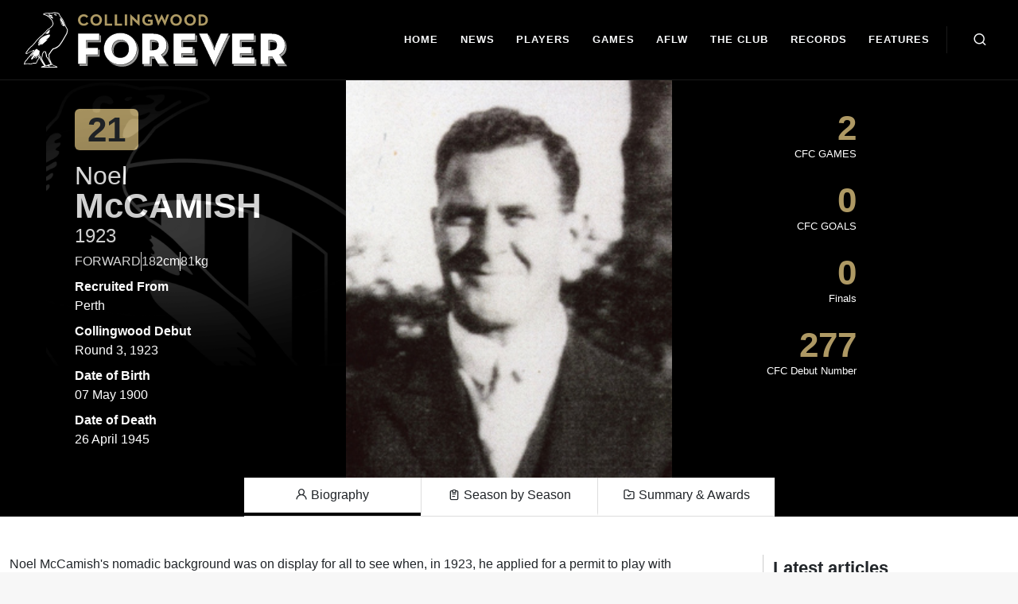

--- FILE ---
content_type: text/html; charset=utf-8
request_url: https://forever.collingwoodfc.com.au/players/noel-mccamish/
body_size: 12833
content:
<!DOCTYPE html>
<html dir="ltr" lang="en-US">

<head>

    <meta http-equiv="content-type" content="text/html; charset=utf-8">
    <meta http-equiv="x-ua-compatible" content="IE=edge">
    <meta name="viewport" content="width=device-width, initial-scale=1.0">

    <link rel="shortcut icon" href="/assets/images/logo/Collingwood_2025.svg" type="image/png" />
    <link rel="icon" href="/assets/images/logo/Collingwood_2025.svg" type="image/png" />

    <meta name="author" content="Collingwood FC">
    <meta name="description"
          content="Visit Collingwood Forever to research, discover and learn about the famous characters and iconic moments that make up the tapestry of the Collingwood Football Club.">

    <!-- +++++++++++++++++++++ BEGIN OpenGraph Meta +++++++++++++++++++++ -->
    

    <meta property="og:image" content="https://forever-cdn.collingwoodfc.com.au/cfc-forever/wp-content/uploads/2018/12/181207_McCamish.jpg" />
    <meta property="og:title" content="Noel McCAMISH" />
    <meta property="og:description" content="Noel McCamish&#x27;s nomadic background was on display for all to see when, in 1923, he applied for a permit to play with Collingwood.The Pies were optimistic about his prospects, telling one reporter before the hearing that they expected him to turn into a &quot;top-notcher&quot;. When his time came to appear before the VFL&#x27;s Permit Committee, McCamish explained his footballing pathway as &quot;born in Victoria, began to play the game in South Australia and developed as a player in Western Australia.&quot;And that sums up Noel McCamish&#x27;s slightly unusual journey to the top.">
    <meta property="og:site_name" content="Collingwood Forever" />


    <meta property="og:url" content="https://forever.collingwoodfc.com.au/" />

    <!-- +++++++++++++++++++++ END OpenGraph Meta +++++++++++++++++++++ -->
    <!-- Font Imports -->
    <link rel="preconnect" href="https://fonts.googleapis.com">
    <link rel="preconnect" href="https://fonts.gstatic.com" crossorigin>
    <link href="https://fonts.googleapis.com/css2?family=Inter:wght@300;400;500;600;700&family=Playfair+Display:ital@0;1&display=swap"
          rel="stylesheet"/>

    <!-- Core Style -->
    <link rel="stylesheet" async href="/bundle/site.css?v=9d10f752-1309-4184-b8ce-dd0e94e7a706" />

    <!-- Google Tag Manager -->
      <script>(function(w,d,s,l,i){w[l]=w[l]||[];w[l].push({'gtm.start':
            new Date().getTime(),event:'gtm.js'});var f=d.getElementsByTagName(s)[0],
            j=d.createElement(s),dl=l!='dataLayer'?'&l='+l:'';j.async=true;j.src=
            'https://www.googletagmanager.com/gtm.js?id='+i+dl;f.parentNode.insertBefore(j,f);
            })(window,document,'script','dataLayer','GTM-ML89GGN4');</script>
            <!-- End Google Tag Manager -->

    <!-- Google tag (gtag.js) -->
    <script async src="https://www.googletagmanager.com/gtag/js?id=G-QGWSMWVMFB"></script>
    <script>
        window.dataLayer = window.dataLayer || [];
        function gtag(){dataLayer.push(arguments);}
        gtag('js', new Date());
        gtag('config', 'G-QGWSMWVMFB');
    </script>

    <!-- Custom CSS -->
    
    <link rel="stylesheet" href="/bundle/players.css?v=9d10f752-1309-4184-b8ce-dd0e94e7a706">



    <!-- SLIDER REVOLUTION 5.x CSS SETTINGS -->
    <script src="https://cdnjs.cloudflare.com/ajax/libs/jquery/3.7.1/jquery.min.js"
            integrity="sha512-v2CJ7UaYy4JwqLDIrZUI/4hqeoQieOmAZNXBeQyjo21dadnwR+8ZaIJVT8EE2iyI61OV8e6M8PP2/4hpQINQ/g=="
            crossorigin="anonymous" referrerpolicy="no-referrer"></script>

    <!-- Document Title
    ============================================= -->
    <title>Noel McCAMISH | Collingwood Forever</title>

</head>

<body class="stretched">
    <!-- Google Tag Manager (noscript) -->
        <noscript b-7d42ekimnr><iframe b-7d42ekimnr src="https://www.googletagmanager.com/ns.html?id=GTM-ML89GGN4"
        height="0" width="0" style="display:none;visibility:hidden"></iframe></noscript>
        <!-- End Google Tag Manager (noscript) -->
    <!-- Document Wrapper
    ============================================= -->
    <div b-7d42ekimnr id="wrapper">

        <!-- Header
        ============================================= -->

        

<header id="header" class="full-header dark" data-bs-theme="dark">
    <div id="header-wrap" class="">
        <div class="container">
            <div class="header-row top-search-parent">

                <!-- Logo
                        ============================================= -->
                <div id="logo">
                    <a href="/">
                        <img class="logo-default" srcset="object-position: 55%;" src="/main/images/logo@2x.png" alt="CFC Forever Logo" width="331" height="100">
                        <img class="logo-dark"
                             src="https://forever-cdn.collingwoodfc.com.au/cfc-forever/img/collingwood-logo.svg"
                            alt="CFC Forever Logo" width="331" height="100">
                    </a>
                </div><!-- #logo end -->

                <div class="header-misc">

                    <!-- Top Search
                            ============================================= -->
                    <div id="top-search" class="header-misc-icon">
                        <a href="#" id="top-search-trigger" aria-label="Open search bar">
                            <i class="uil uil-search"></i><i class="bi-x-lg"></i>
                        </a>
                    </div><!-- #top-search end -->
                    <!-- Top Cart
                            ============================================= -->
                    <!-- #top-cart end -->

                </div>

                <div class="primary-menu-trigger">
                    <button class="cnvs-hamburger" type="button" title="Open Mobile Menu">
                        <span class="cnvs-hamburger-box"><span class="cnvs-hamburger-inner"></span></span>
                    </button>
                </div>

                <!-- Primary Navigation
                        ============================================= -->
                <nav class="primary-menu">

                    <ul class="menu-container">
                        <li class="menu-item">
                            <a class="menu-link" aria-label="Home" href="/">
                                <div>Home</div>
                            </a>
                        </li>
                        <li class="menu-item">
                            <a class="menu-link" aria-label="news" href="/news/">
                                <div>News</div>
                            </a>
                        </li>
                        <li class="menu-item">
                            <a class="menu-link" aria-label="Players" href="/players/">
                                <div>Players</div>
                            </a>
                        </li>
                        <li class="menu-item">
                            <a class="menu-link" aria-label="Matches" href="/matches/">
                                <div>Games</div>
                            </a>
                        </li>
                        <li class="menu-item">
                            <a class="menu-link" href="#">
                                <div>AFLW</div>
                            </a>
                            <ul class="sub-menu-container">
                                <li class="menu-item">
                                    <a class="menu-link" aria-label="Players" href="/aflw-players/">
                                        <div>Players</div>
                                    </a>
                                </li>
                                <li class="menu-item">
                                    <a class="menu-link" aria-label="Games" href="/aflw-games/">
                                        <div>Games</div>
                                    </a>
                                </li>
                                <li class="menu-item">
                                    <a class="menu-link" aria-label="Honour Roll" href="/aflw-honour-roll">
                                        <div>Honour Roll</div>
                                    </a>
                                </li>
                            </ul>
                        </li>
                        <li class="menu-item">
                            <a class="menu-link" href="#">
                                <div>The Club</div>
                            </a>
                            <ul class="sub-menu-container">
                                <li class="menu-item">
                                    <a class="menu-link" aria-label="The Captains" href="/the-captains/">
                                        <div>Captains</div>
                                    </a>
                                </li>
                                <li class="menu-item">
                                    <a class="menu-link" aria-label="The Coaches" href="/the-coaches/">
                                        <div>Coaches</div>
                                    </a>
                                </li>
                                <li class="menu-item">
                                    <a class="menu-link" aria-label="The Presidents" href="/the-presidents/">
                                        <div>Presidents</div>
                                    </a>
                                </li>
                                <li class="menu-item">
                                    <a class="menu-link" aria-label="Honour Roll" href="/honour-roll">
                                        <div>Honour Roll</div>
                                    </a>
                                </li>
                                <li class="menu-item">
                                    <a class="menu-link" aria-label="Hall of Fame" href="/hall-of-fame/">
                                        <div>Hall of Fame</div>
                                    </a>
                                </li>
                                <li class="menu-item">
                                    <a class="menu-link" aria-label="Team of the Century" href="/team-of-the-century/">
                                        <div>Team of Century</div>
                                    </a>
                                </li>
                                <li class="menu-item">
                                    <a class="menu-link" aria-label="Victoria Park" href="/tag/victoria-park">
                                        <div>Victoria Park</div>
                                    </a>
                                </li>
                                <li class="menu-item">
                                    <a class="menu-link" aria-label="Timeline" href="/timeline">
                                        <div>Timeline</div>
                                    </a>
                                </li>
                                <li class="menu-item">
                                    <a class="menu-link" aria-label="Life Membership" href="/life-membership">
                                        <div>Life Members</div>
                                    </a>
                                </li>
                                <li class=" menu-item">
                                    <a class="menu-link" aria-label="The Collingwood Archives" href="/the-collingwood-archives/">
                                        <div>CFC Archives</div>
                                    </a>
                                </li>
                            </ul>
                        </li>
                        <li class="menu-item">
                            <a class="menu-link" href="#">
                                <div>Records</div>
                            </a>
                            <ul class="sub-menu-container">
                                <li class="menu-item">
                                    <a class="menu-link" aria-label="Premierships" href="/premierships">
                                        <div>Premierships</div>
                                    </a>
                                </li>
                                <li class="menu-item">
                                    <a class="menu-link" aria-label="Club Awards" href="/the-awards">
                                        <div>Club Awards</div>
                                    </a>
                                </li>
                                <li class="menu-item">
                                    <a class="menu-link" aria-label="VFL/AFL Awards" href="/afl-awards">
                                        <div>VFL/AFL Awards</div>
                                    </a>
                                </li>
                                <li class="menu-item">
                                    <a class="menu-link" aria-label="Goals Records" href="/goals-records">
                                        <div>Goals Records</div>
                                    </a>
                                </li>
                                <li class="menu-item">
                                    <a class="menu-link" aria-label="Games Records" href="/games-records">
                                        <div>Games Records</div>
                                    </a>
                                </li>
                                <li class="menu-item">
                                    <a class="menu-link" aria-label="Team Records" href="/team-records">
                                        <div>Team Records</div>
                                    </a>
                                </li>
                                <li class="menu-item">
                                    <a class="menu-link" aria-label="The Reserves" href="/the-reserves">
                                        <div>Reserves</div>
                                    </a>
                                </li>
                                <li class="menu-item">
                                    <a class="menu-link" aria-label="The under 19s" href="/the-under-19s">
                                        <div>Under-19s</div>
                                    </a>
                                </li>
                                <li class="menu-item">
                                    <a class="menu-link" aria-label="Pre-Season/Night Comps" href="/pre-season-night-series-history">
                                        <div>Pre-Season/Night Comps</div>
                                    </a>
                                </li>
                            </ul>
                        </li>
                        <li class="menu-item">
                            <a class="menu-link" href="#">
                                <div>Features</div>
                            </a>
                            <ul class="sub-menu-container">
                                <li class="menu-item">
                                    <a class="menu-link" aria-label="Footy Flashbacks" href="/tag/footy-flashbacks/">
                                        <div>Glenn McFarlane's Footy Flashbacks</div>
                                    </a>
                                </li>
                                <li class="menu-item">
                                    <a class="menu-link" aria-label="Cult Figures" href="/collingwood-cult-figures/">
                                        <div>Cult Figures</div>
                                    </a>
                                </li>
                                <li class="menu-item">
                                    <a class="menu-link" aria-label="Magpie Anzacs" href="/our-magpie-anzacs">
                                        <div>Magpie Anzacs</div>
                                    </a>
                                </li>
                                <li class="menu-item">
                                    <a class="menu-link" aria-label="Birth of the Magpies" href="/tag/birth/">
                                        <div>Birth of the Magpies</div>
                                    </a>
                                </li>
                                <li class="menu-item">
                                    <a class="menu-link" aria-label="Magic Moments" href="/tag/magic-moments/">
                                        <div>Magic Moments</div>
                                    </a>
                                </li>
                                <li class="menu-item">
                                    <a class="menu-link" aria-label="One-Hit Wonders" href="/one-hit-wonders/">
                                        <div>One-Hit Wonders</div>
                                    </a>
                                </li>
                                <li class="menu-item">
                                    <a class="menu-link" aria-label="Locker 35" href="/tag/locker-35/">
                                        <div>Locker 35</div>
                                    </a>
                                </li>
                            </ul>
                        </li>
                    </ul>
                </nav>

                <div class="search__form">
                    <form class="top-search-form" method="get" style="width: 1271px;">
                        <input type="text" name="q" class="form-control" value=""
                            placeholder="Search for players or articles.." oninput="showSearchResult(this)"
                            autocomplete="off">
                    </form>

                    <div class="search-result px-3 py-1 d-none ">
                        <div class="search-result__title mb-2 row">
                            <div class="col-md-4 d-flex me-6">
                                <p><i class="bi bi-search"></i></p>
                                <p class="ms-2">Search Result for : <span id="search-result-title"
                                        class="search-result__title-name"></span></p>
                            </div>
                            <div class="col-md-7 text-end">
                                <a href="#" id="js-showAll">Show All</a>
                            </div>

                        </div>

                        <div class="row">
                            <div id="loading-spinner" class="col-md-12 d-none">
                                <div class="spinner-container">
                                    <div class="spinner-border" role="status">
                                        <span class="visually-hidden">Loading...</span>
                                    </div>
                                    <div class="loading-text">Loading...</div>
                                </div>
                            </div>

                            <div class="col-md-4 search-result__first-col">
                                <div class="row">
                                    <div class="col-md-12 players__result border-bottom-2 mb-3">
                                        <p class="search-result__subtitle mb-2 ">Players</p>
                                        <div class="search-result__player-list ">

                                        </div>
                                    </div>


                                </div>
                            </div>
                            <div class="col-md-4 search-result__second-col">

                                <div class="row">
                                    <div class="col-md-12 players__result border-bottom-2">
                                        <p class="search-result__subtitle mb-2">Articles</p>
                                        <div class="search-result__articles-list">

                                        </div>
                                    </div>

                                </div>
                            </div>
                            <div class="col-md-4 search-result__col">

                                <div class="row">
                                    <div class="col-md-12 players__result">
                                        <p class="search-result__subtitle mb-2">Tags</p>
                                        <div class="search-result__tags-list">

                                        </div>
                                    </div>

                                </div>
                            </div>
                        </div>
                    </div>


                </div>

            </div>
        </div>
    </div>
    <div class="header-wrap-clone"></div>
</header></partial>

        <!-- HOMEPAGE
        ============================================= -->
        





<section>
    <div class="player-info-container bg-black">
        <div class="container mb-5">
            <div class="player-info-data-container">
                <div class="player__info w-100 container">
                    <div class="col player__details mt-4 mt-lg-0">
                        <img src="https://www.collingwoodfc.com.au/resources/club-watermarks/8819/coll-left-dark.png"
                             class="watermark-img-team" alt="collingwood cfc watermark image">

                            <div class="rounded bg-theme px-3 py-1 fs-1 lh-1 fw-bold mb-3">
                                21
                            </div>
                        <div class="mb-2">
                            <div class="player__name d-lg-none">
                                <div class="player__name-first ">Noel</div>
                                <div class="player__name-last">McCAMISH</div>
                            </div>
                            <div class="d-none d-lg-block">
                                <div class="text-white lh-1 fs-2">Noel</div>
                                <div class="text-white lh-1 mb-1 fs-1 fw-bolder">
                                    McCAMISH
                                </div>
                            </div>
                            <div class="text-white lh-1 fs-4 text-center text-lg-start">1923</div>
                        </div>
                        <div class="mb-2 d-flex flex-row gap-2">

                                <div class="text-white">FORWARD</div>
                                <div class="border-end border-white"></div>

                                <div class="text-white">182cm</div>
                                <div class="border-end border-white"></div>
                                <div class="text-white">81kg</div>
                        </div>

                        <div class="mt-0 col-12">

                                <div class="flex-row">
                                    <div class="text-white fw-bold m-0 player__name-details">Recruited From </div>
                                    <div class="text-white player__name-details">Perth</div>
                                </div>
                                <div class="flex-row mt-2">
                                    <div class="text-white fw-bold m-0 player__name-details">Collingwood Debut</div>
                                    <div class="text-white player__name-details">Round 3, 1923</div>
                                </div>
                                <div class="flex-row mt-2">
                                    <div class="text-white fw-bold m-0 player__name-details">Date of Birth</div>
                                    <div class="text-white player__name-details">07 May 1900</div>
                                </div>
                                <div class="flex-row mt-2">
                                    <div class="text-white fw-bold m-0 player__name-details">Date of Death</div>
                                    <div class="text-white player__name-details">26 April 1945</div>
                                </div>
                        </div>

                    </div>
                    <div class="col-5 player__img">
                        <div class="d-flex   flex-column player-info-photo-container">
                            <img src="https://forever-cdn.collingwoodfc.com.au/cfc-forever/wp-content/uploads/2018/12/181207_McCamish.jpg" class="img-responsive player-thumb" alt="thumbnail">
                        </div>
                    </div>
                    <div class="col player__scores">
                        <div class=" mb-6 d-flex h-100 justify-content-center align-items-end flex-column player-info-personal-container">
                            <div class="mb-3 w-100">
                                <div class="row row-cols-2 w-100 g-4 justify-content-center">
                                    <div class="col">
                                        <div class="col-12">
                                            <div>

                                                <div class="lh-sm fs-1 fw-bold text-center text-lg-uppercase text-lg-end"
                                                     style="color: #ae9964;">
                                                    2
                                                </div>

                                                <div class="text-white lh-1 fs-6 text-center text-lg-uppercase text-lg-end">
                                                    CFC GAMES
                                                </div>

                                            </div>
                                        </div>

                                        <div class="col-12 mt-4">
                                            <div>

                                                <div class="lh-sm fs-1 fw-bold text-center text-lg-uppercase text-lg-end"
                                                     style="color: #ae9964;">
                                                    0
                                                </div>

                                                <div class="text-white lh-1 fs-6 text-center text-lg-uppercase text-lg-end">
                                                    CFC GOALS
                                                </div>
                                            </div>
                                        </div>

                                        <div class="col-12 mt-4">
                                            <div>

                                                <div class="lh-sm fs-1 fw-bold text-center text-lg-uppercase text-lg-end"
                                                     style="color: #ae9964;">
                                                    0
                                                </div>

                                                <div class="text-white lh-1 fs-6 text-center text-lg-uppercase text-lg-end">
                                                    Finals

                                                </div>
                                            </div>
                                        </div>

                                            <div class="col-12 mt-4">
                                                <div>
                                                    <div class="lh-sm fs-1 fw-bold text-center text-lg-uppercase text-lg-end"
                                                         style="color: #ae9964;">
                                                        277
                                                    </div>

                                                    <div class="text-white lh-1 fs-6 text-center text-lg-uppercase text-lg-end">
                                                        CFC Debut Number
                                                    </div>
                                                </div>
                                            </div>


                                    </div>





                                </div>
                            </div>
                        </div>
                    </div>
                </div>

                <ul class="player-info-tabs-container d-flex flex-row justify-content-center overflow-auto">
                    <li class="nav-item">
                        <a class="nav-link active" id="tab1" href="#">
                            <i class="uil uil-user"></i>
                            Biography
                        </a>
                    </li>
                    <li class="nav-item">
                        <a class="nav-link" id="tab2" href="#">
                            <i class="uil uil-clipboard-notes"></i>
                            Season by Season
                        </a>
                    </li>
                    <li class="nav-item">
                        <a class="nav-link" id="tab3" href="#">
                            <i class="uil uil-folder-check"></i>
                            Summary & Awards
                        </a>
                    </li>
                </ul>
            </div>
        </div>
    </div>

    <div class="container-xxl pb-5">

        <div class="row">
            <div class="col-lg-9 col-sm-12 vertical-divider-right">
                <div id="tab1content" class="player-info-content-container active">
                    <div class="row">
                        <div class="col">
                            <p>Noel McCamish's nomadic background was on display for all to see when, in 1923, he applied for a permit to play with Collingwood.</p><p>The Pies were optimistic about his prospects, telling one reporter before the hearing that they expected him to turn into a "top-notcher". When his time came to appear before the VFL's Permit Committee, McCamish explained his footballing pathway as "born in Victoria, began to play the game in South Australia and developed as a player in Western Australia."</p><p>And that sums up Noel McCamish's slightly unusual journey to the top. Unfortunately his stay there was brief.</p><p>Noel's father, Robert, was a merchant, which possibly explains why Noel moved around so frequently. Having been born at Carlton in 1900 (with the wonderful middle name of 'Whitehouse'), by 1915 he was being educated and playing school footy in Adelaide. By 1921 he was playing with Perth in the WANFL, where he also made a name for himself as a wicketkeeper in grade cricket.</p><p>Even though Noel wasn't a regular with Perth, Magpie officials were excited when he decided to sign with them upon returning to Melbourne in 1923 – especially after he kicked three goals in one of the early practice matches.</p><p>He made his senior debut in Round 3 against St Kilda, named in a forward pocket alongside Bob Makeham after Charlie Lee was injured. He kicked a point that day but otherwise had little influence as the Pies suffered a bad defeat.</p><p>McCamish was one of those who paid the price for the loss to the Saints, and he was dropped the next week. He played a few reserves games with the Districts team but made only one other senior appearance, in Round 13 against Geelong. He also accompanied the team on its trip to Tasmania in August of that year, playing in one of the two exhibition games and rating a mention for having played well in defence.</p><p>It's hard to keep track of Noel in 1924. He didn't play senior football with the Pies, but still needed a clearance from the club when he crossed to Hawthorn midway through 1925. He couldn't crack it for a senior game there either, however, and ended up at Camberwell in 1926. He was seriously injured in a car accident during the summer of 1926-27 and retired from football (though he continued to play cricket) but changed his mind early in the season – only to be promptly rubbed out for seven matches after getting involved in a fight. He then seems to have moved into administration at both the cricket and football clubs (maybe it was in his blood, as his father was by this time Mayor of Camberwell).</p><p>Noel lost his only daughter Barbara at just two years of age in 1933, and died very young himself, aged just 44, in 1945.</p>
                        </div>
                    </div>
                </div>
                <div id="tab2content" class="player-info-content-container">
                    <div id="statsContent">
                        <h4>CFC Career Stats</h4>
                        <div class="table-responsive">
                            <table class="table info ">
                                <thead>
                                    <tr>
                                        <th class="text-left">Season played</th>
                                        <th class="text-center">Games</th>
                                        <th class="text-center">Goals</th>
                                        <th class="text-center">Finals</th>
                                        <th class="text-center">Win %</th>
                                    </tr>
                                </thead>
                                <tbody class="primary-highlight">
                                    <tr>
                                        <td class="text-left px-2">
                                            1923
                                        </td>
                                        <td class="text-center">
                                            2
                                        </td>
                                        <td class="text-center">
                                            0
                                        </td>
                                        <td class="text-center">
                                            0
                                        </td>
                                        <td class="text-center">
                                            0.0%
                                        </td>
                                    </tr>
                                </tbody>
                            </table>
                        </div>

                        <h4>CFC Season by Season Stats</h4>
                        <table class="table" id="seasonStatTable">
                            <thead>
                                <tr>
                                    <th class="text-left align-middle" style="width: 80px;" colspan="2">Season</th>
                                    <th class="text-center align-middle">GP</th>
                                    <th class="text-center align-middle">GL</th>
                                    <th class="text-center align-middle">B</th>
                                    <th class="text-center align-middle">K</th>
                                    <th class="text-center align-middle">H</th>
                                    <th class="text-center align-middle">T</th>
                                    <th class="text-center align-middle">D</th>
                                    <th class="text-center align-middle" style="width: 100px;">Guernsey No.</th>
                                    <th class="text-right align-middle" style="width: 50px;"></th>
                                </tr>
                            </thead>
                        </table>


                    </div>
                </div>
                <div id="tab3content" class="player-info-content-container">
                    <div class="row player__keys py-3 mb-5 align-items-center text-center">
                        <div class="col-6 col-lg-3 mb-3">
                            <div class="text-dark player_keys-title fw-bold">
                                Full Name
                            </div>
                            <div class="text-dark player_keys-value text-uppercase">
                                Noel McCamish
                            </div>
                        </div>
                            <div class="col-6 col-lg-3 mb-3">
                                <div class="text-dark player_keys-title fw-bold">
                                    CFC Last Game
                                </div>
                                <div class="text-dark player_keys-value text-uppercase">
                                    Round 13 1923
                                </div>
                            </div>
                        <div class="col-6 col-lg-3 mb-3">
                            <div class="text-dark player_keys-title fw-bold">
                                Total VFL Games
                            </div>
                            <div class="text-dark player_keys-value text-uppercase">
                                2
                            </div>
                        </div>
                        <div class="col-6 col-lg-3 mb-3">
                            <div class="text-dark player_keys-title fw-bold">
                                Total VFL Goals
                            </div>
                            <div class="text-dark player_keys-value text-uppercase">
                                0
                            </div>
                        </div>
                    </div>
                        <div class="pt-4 mt-4">
                            <h4 class="mb-0 pb-2">
                                Other CFC Games
                            </h4>
                        </div>
                        <div class="table-responsive">
                            <table class="table info ">
                                <thead>
                                    <tr>
                                        <th class="text-left">Team</th>
                                        <th class="text-left">League</th>
                                        <th class="text-left">Years Played</th>
                                        <th class="text-center">Games</th>
                                        <th class="text-center">Goals</th>
                                    </tr>
                                </thead>
                                <tbody class="primary-highlight">
                                        <tr>
                                            <td class="text-left">
                                                Collingwood
                                            </td>
                                            <td class="text-left">
                                                Reserves
                                            </td>
                                            <td class="text-left px-2">
                                                1923
                                            </td>
                                            <td class="text-center">
                                                6
                                            </td>
                                            <td class="text-center">
                                                3
                                            </td>
                                        </tr>
                                </tbody>
                            </table>
                        </div>


                </div>
                <div id="tab4content" class="player-info-content-container">
                    <div class="media-playlist">
                        <div id="playerMediaList" class="row g-0 row-cols-4">
                        </div>
                    </div>
                </div>

            </div>
                <div class="col-lg-3 col-sm-12 pl-5 pr-5 vertical-divider">
                    <h4 class="mb-0">Latest articles</h4>
                    <hr />
                        <a href="/vale-peter-furniss"
                           class="d-block thumbnail-box thumbnail-box-sm rounded mb-2">
                            <div class="thumbnail-box-caption">
                                <div class="fw-bolder fs-6">Vale Peter Furniss</div>
                            </div>
                            <div class="thumbnail-img">
                                <img src="https://forever-cdn.collingwoodfc.com.au/cfc-forever/wp-content/uploads/2025/11/Furniss.JPG" alt="">
                            </div>
                        </a>
                        <a href="/aflw-honour-roll"
                           class="d-block thumbnail-box thumbnail-box-sm rounded mb-2">
                            <div class="thumbnail-box-caption">
                                <div class="fw-bolder fs-6">AFLW Honour Roll</div>
                            </div>
                            <div class="thumbnail-img">
                                <img src="2025/11/DAVEY Brianna_thumb.jpg" alt="AFLW Honour Roll">
                            </div>
                        </a>
                        <a href="/the-gavin-crosisca-collection"
                           class="d-block thumbnail-box thumbnail-box-sm rounded mb-2">
                            <div class="thumbnail-box-caption">
                                <div class="fw-bolder fs-6">The Gavin Crosisca Collection</div>
                            </div>
                            <div class="thumbnail-img">
                                <img src="https://forever-cdn.collingwoodfc.com.au/cfc-forever/wp-content/uploads/2025/09/Crosisca14.jpeg" alt="One of the two 1990 Premiership medals awarded to Gavin Crosisca, and now donated to Collingwood">
                            </div>
                        </a>
                        <a href="/vale-john-henderson"
                           class="d-block thumbnail-box thumbnail-box-sm rounded mb-2">
                            <div class="thumbnail-box-caption">
                                <div class="fw-bolder fs-6">Vale John Henderson</div>
                            </div>
                            <div class="thumbnail-img">
                                <img src="https://forever-cdn.collingwoodfc.com.au/cfc-forever/wp-content/uploads/2025/09/Hendo65b.jpeg" alt="">
                            </div>
                        </a>
                        <a href="/vale-john-parkinson"
                           class="d-block thumbnail-box thumbnail-box-sm rounded mb-2">
                            <div class="thumbnail-box-caption">
                                <div class="fw-bolder fs-6">Vale John Parkinson</div>
                            </div>
                            <div class="thumbnail-img">
                                <img src="https://forever-cdn.collingwoodfc.com.au/cfc-forever/wp-content/uploads/2025/09/Parkinson.jpeg" alt="John Parkinson is congratulated by coach Bob Rose after his first game">
                            </div>
                        </a>
                </div>
        </div>

    </div>
</section>







    </div>


    <!-- Footer
            ============================================= -->
    
<footer id="footer" class="border-top border-5 border-black relative">
    <!-- <a href="" class="mx-auto d-block text-center bg-black text-white" style="width: 200px; margin-top: -25px;">
                    Page Top
                </a> -->
    <div class="container-xxl">

        <!-- Footer Widgets
                    ============================================= -->
        <div class="py-3">

            <div class="row">
                <div class="col-md-3 py-5 border-end">
                    <div class="d-flex flex-column align-items-center">
                        <div class="text-center" style="width: 80%;">
                            <img src="https://forever-cdn.collingwoodfc.com.au/cfc-forever/img/collingwood-logo.svg"
                                width="195" height="40" alt="CFC Forever logo" />
                        </div>
                        <div class="text-center">
                            &copy; 2023 AFL. All Rights Reserved
                        </div>
                    </div>
                </div>
                <div class="col-md-3 border-end">
                    <ul class="list-unstyled footer-menu">
                        <li class="mb-2">
                            <strong>Be a part of the Magpie Army</strong>
                        </li>
                        <li>
                            <a href="https://www.collingwoodfc.com.au/matches/fixture" >Matches</a>
                        </li>
                        <li>
                            <a href="https://membership.collingwoodfc.com.au/" >Membership</a>
                        </li>
                        <li>
                            <a href="https://community.collingwoodfc.com.au/" >Community</a>
                        </li>
                        <li>
                            <a href="https://bwhospitality.com.au/" >Hospitality</a>
                        </li>
                        <li>
                            <a href="https://shop.collingwoodfc.com.au/" >Shop</a>
                        </li>
                        <li>
                            <a href="https://www.collingwoodfc.com.au/seda-sport-and-business-program" >Education</a>
                        </li>
                    </ul>
                </div>
                <div class="col-md-3 border-end">
                    <ul class="list-unstyled footer-menu">
                        <li class="mb-2">
                            <strong>More from the Club</strong>
                        </li>
                        <li>
                            <a href="https://www.collingwoodfc.com.au/news" >Latest News</a>
                        </li>
                        <li>
                            <a href="https://www.collingwoodfc.com.au/video">Videos</a>
                        </li>
                        <li>
                            <a href="https://www.collingwoodfc.com.au/club/contact">Contact Us</a>
                        </li>
                        <li>
                            <a href="https://www.collingwoodfc.com.au/club/policies">Club Policies</a>
                        </li>
                        <li>
                            <a href="https://www.collingwoodfc.com.au/club/do-better">Do Better</a>
                        </li>
                        <li>
                            <a href="https://www.collingwoodfc.com.au/club/careers">Working at Collingwood</a>
                        </li>
                    </ul>
                </div>
                <div class="col-md-3">
                    <div class="mb-2">
                        <strong>Acknowledgement of Country</strong>
                    </div>
                    <p class="text-left">
                        The Collingwood Football Club respectfully acknowledges the traditional owners, the
                        Wurundjeri people of the Kulin nation, as the land on which the Collingwood Football
                        Club
                        works and plays. The Club pays its respects to elders past and present as the
                        knowledge-holders and custodians of this land.

                    </p>
                </div>
            </div>

        </div><!-- .footer-widgets-wrap end -->

    </div>

    <!-- Copyrights
                ============================================= -->
    <div id="copyright" class="border-top">
        <div class="container-fluid">
            <ul class="list-unstyled d-flex justify-content-center w-100 mb-0 py-4">
                <li class="px-2"><a href="https://www.telstra.com.au/contact-us" target="_blank" >Contact Us</a></li>
                <li class="px-2"><a href="https://www.telstra.com.au/terms-of-use" target="_blank">Terms and Conditions</a></li>
                <li class="px-2"><a href="https://www.telstra.com.au/privacy/privacy-statement" target="_blank">Privacy Policy</a></li>
                <li class="px-2"><a href="https://www.telstra.com.au/terms-of-use?ref=Net-Footer-Corp-CopyTM#how" target="_blank">Copyright & Trademark</a></li>
                <li class="px-2"><a href="https://www.telstra.com.au/consumer-advice/cyber-safety?ref=Net-Footer-Online-Security" target="_blank">Online Security</a></li>
            </ul>
        </div>
    </div><!-- #copyrights end -->
</footer></partial>
    <!-- #footer end -->
    <!-- #wrapper end -->
    <!-- Go To Top
    ============================================= -->
    <div b-7d42ekimnr id="gotoTop" class="uil uil-angle-up"></div>

    <!-- JavaScripts
    ============================================= -->

    <script>window.syncfusion={isLicValidated:true};</script>

    <script type="text/javascript" src="https://forever-cdn.collingwoodfc.com.au/cfc-forever/js/site-1.0.min.js"></script>

    

    <script type="text/javascript">
        $(document).ready(function () {
            $(".nav-link").on('click', function (ev) {
                ev.preventDefault();
                $(".nav-link").removeClass('active');
                $(".player-info-content-container").removeClass('active');
                $(this).addClass('active');
                //
                var attrId = $(this).attr('id');
                $("#" + attrId + "content").addClass('active');
            });

            // TABLE
            function isEven(n) {

                return n % 2 == 0;
            }

            function getMatchResult(number) {
                switch (number) {
                    case 0:
                        return 'L';
                    case 1:
                        return 'W';
                    case 2:
                        return 'D';
                    default:
                        return '';
                }
            }

            function getSlugValueForMatch(model) {
                if (!model) {
                    return "";
                }

                const opponentTeamName = model.opponentTeamName
                    ? model.opponentTeamName.toLowerCase().replace(/ /g, "-")
                    : "";
                const homeTeamName = model.homeOrAway === "H" ? "collingwood" : opponentTeamName;
                const awayTeamName = model.homeOrAway === "A" ? "collingwood" : opponentTeamName;
                return `${model.seasonId}-${homeTeamName}-vs-${awayTeamName}-round-${model.roundNo}`;
            }

            const getSeasonStatistics = async (playerId) => {
                // fetch posts by id
                const response = await fetch(`/api/players/season-statistics/${playerId}`);
                return await response.json();

            }

            const renderSeasonStatsTable = async () => {
                var data = await getSeasonStatistics("361");

                var seasonData = {
                    seasonStats: data.seasonStatistics,
                    total: data.totalSeasonStatistics,
                    avg: data.avgTotalStatistics,
                };

                var dataStats = seasonData.seasonStats;

                var seasonStatHtml = [];
                dataStats.forEach(d => {
                    // Season Summary
                    var seasonStatBodyHtml = [
                        `<td class="text-leftalign-middle fw-bold" colspan="2">${d.seasonId}</td>`
                    ];


                    seasonStatBodyHtml.push(`<td class="text-center align-middle">${d.gamesPlayed}</td>`);
                    seasonStatBodyHtml.push(`<td class="text-center align-middle">${d.goals}</td>`);
                    seasonStatBodyHtml.push(`<td class="text-center align-middle">${d.behinds}</td>`);
                    seasonStatBodyHtml.push(`<td class="text-center align-middle">${d.kicks}</td>`);
                    seasonStatBodyHtml.push(`<td class="text-center align-middle">${d.handballs}</td>`);
                    seasonStatBodyHtml.push(`<td class="text-center align-middle">${d.tackles}</td>`);
                    seasonStatBodyHtml.push(`<td class="text-center align-middle">${d.disposals}</td>`);

                    seasonStatBodyHtml.push(`<td class="text-center align-middle">${d.guernseyNumber}</td>`);
                    seasonStatBodyHtml.push(`<td class="text-center align-middle"></td>`);
                    var tr = [`<tr class="${isEven(seasonStatHtml.length) ? '' : 'table-light'}">${seasonStatBodyHtml.join('')}</tr>`];

                    // SEASON Stat
                    tr.push(`
                                                                                                                           <tr>
                                                                                                                    <th class="text-center align-middle" style="width: 100px;">Round</th>
                                                                                                                    <th class="text-left align-middle">Opponent</th>
                                                                                                                    <th class="text-center align-middle">Result</th>
                                                                                                                    <th class="text-center align-middle"></th>
                                                                                                                    <th class="text-center align-middle"></th>
                                                                                                                    <th class="text-center align-middle"></th>
                                                                                                                    <th class="text-center align-middle"></th>
                                                                                                                    <th class="text-center align-middle"></th>
                                                                                                                    <th class="text-center align-middle"></th>
                                                                                                                    <th class="text-center align-middle" style="width: 100px;"></th>
                                                                                                                    <th class="text-right align-middle" style="width: 50px;"></th>
                                                                                                                </tr>                                                                                                                                                 </tr>`);

                    d.gameStatistics.forEach((st, j) => {
                        var ssHtml = [
                            `<td class="text-center align-middle" style="width: 100px;">${st.roundDisplay}</td>`,
                            `<td class="text-left align-middle">${st.opponentTeamName}</td>`,
                            `<td class="text-center align-middle"><span class="result
                                                                                                                             ${st.result == 1 ? 'bg-success' : 'bg-danger'}">${getMatchResult(st.result)}</span></td>`
                        ];

                        ssHtml.push(`<td class="text-center align-middle">${st.goals}</td>`);
                        ssHtml.push(`<td class="text-center align-middle">${st.behinds}</td>`);
                        ssHtml.push(`<td class="text-center align-middle">${st.kicks}</td>`);
                        ssHtml.push(`<td class="text-center align-middle">${st.handballs}</td>`);
                        ssHtml.push(`<td class="text-center align-middle">${st.tackles}</td>`);
                        ssHtml.push(`<td class="text-center align-middle">${st.disposals}</td>`);


                        ssHtml.push(`<td class="text-center align-middle">${st.guernseyNumber}</td>`);
                        ssHtml.push(`<td class="text-right align-middle"><a class="link" href='/matches/${st.alias}'>View</td>`);
                        tr.push(`<tr class="${isEven(j) ? 'table-light' : ''}">${ssHtml.join('')}</tr>`);
                    });
                    //
                    var tbody = `<tbody class="tbody">${tr.join('')}</tbody>`;
                    seasonStatHtml.push(tbody);
                });
                // TOTALS
                var totalHtml = [`<td class="text-left align-middle fw-bold" colspan="2">Totals</td>`];

                totalHtml.push(`<td class="text-center align-middle">${seasonData.total.gamesPlayed}</td>`);
                totalHtml.push(`<td class="text-center align-middle">${seasonData.total.goals}</td>`);
                totalHtml.push(`<td class="text-center align-middle">${seasonData.total.behinds}</td>`);
                totalHtml.push(`<td class="text-center align-middle">${seasonData.total.kicks}</td>`);
                totalHtml.push(`<td class="text-center align-middle">${seasonData.total.handballs}</td>`);
                totalHtml.push(`<td class="text-center align-middle">${seasonData.total.tackles}</td>`);
                totalHtml.push(`<td class="text-center align-middle">${seasonData.total.disposals}</td>`);

                totalHtml.push(`<td class="text-center align-middle"></td>`);
                totalHtml.push(`<td class="text-center align-middle"></td>`);

                // AVERAGE
                var avgHtml = [
                    `<td class="text-left align-middle fw-bold" colspan="3">Avg/Game</td>`,
                    'td'
                ];

                avgHtml.push(`<td class="text-center align-middle">${parseFloat(seasonData.avg.goals).toFixed(2)}</td>`);
                avgHtml.push(`<td class="text-center align-middle">${parseFloat(seasonData.avg.behinds).toFixed(2)}</td>`);
                avgHtml.push(`<td class="text-center align-middle">${parseFloat(seasonData.avg.kicks).toFixed(2)}</td>`);
                avgHtml.push(`<td class="text-center align-middle">${parseFloat(seasonData.avg.handballs).toFixed(2)}</td>`);
                avgHtml.push(`<td class="text-center align-middle">${parseFloat(seasonData.avg.tackles).toFixed(2)}</td>`);
                avgHtml.push(`<td class="text-center align-middle">${parseFloat(seasonData.avg.disposals).toFixed(2)}</td>`);

                avgHtml.push(`<td class="text-center align-middle"></td>`);
                avgHtml.push(`<td class="text-center align-middle"></td>`);
                var trfoot = [
                    `<tr class="table-secondary">${totalHtml.join('')}</tr>`,
                    `<tr class="table-secondary">${avgHtml.join('')}</tr>`,
                ];

                var tfoot = `<tfoot class="tfoot">${trfoot.join('')}</tfoot>`;
                seasonStatHtml.push(tfoot);
                $("#seasonStatTable").append(seasonStatHtml.join());

                $("#seasonStatTable tbody > tr:first-child").on('click', function (ev) {
                    var par = $(this).parent().closest('tbody');
                    if ($(par).hasClass('open'))
                        $(par).removeClass('open');
                    else
                        $(par).addClass('open');
                });
            }

            renderSeasonStatsTable();

        });
    </script>



</body>

</html>

--- FILE ---
content_type: image/svg+xml
request_url: https://forever-cdn.collingwoodfc.com.au/cfc-forever/img/collingwood-logo.svg
body_size: 5364
content:
<?xml version="1.0" encoding="utf-8"?>
<!-- Generator: Adobe Illustrator 17.1.0, SVG Export Plug-In . SVG Version: 6.00 Build 0)  -->
<!DOCTYPE svg PUBLIC "-//W3C//DTD SVG 1.1//EN" "http://www.w3.org/Graphics/SVG/1.1/DTD/svg11.dtd">
<svg version="1.1" id="Layer_1" xmlns="http://www.w3.org/2000/svg" xmlns:xlink="http://www.w3.org/1999/xlink" x="0px" y="0px"
	 viewBox="0 0 363.3 75.7" enable-background="new 0 0 363.3 75.7" xml:space="preserve">
<g>
	<polygon fill="#FFFFFF" points="35.9,22.9 29.2,28.6 18.3,39.3 15.7,46.2 15.7,49.9 15,52.1 7.8,62.4 7.4,65.1 13.5,65.9 
		20.1,63.6 22.6,59.8 23,46.1 31.3,42.1 36.7,34.5 38.2,29.3 	"/>
	<polygon fill="#FFFFFF" points="44.2,1.3 39,1.8 36.1,1.8 33.5,1.8 31.2,2.3 30.6,3 41.1,11.6 56.4,21.2 57.1,19.9 54.6,13.4 
		52.4,8.9 50,7 47.1,5.5 	"/>
	<path d="M1.7,68.4c-0.4,0.9-0.9,2.1-1.1,3.2l2.4-0.5c3-0.3,5.8,0.3,8.6-0.1c0.5-0.1,0.4-1,3.3-0.6c0.8,0.1,1.9-0.1,2.6-0.8
		c0.4-1.3,1.2-2.9,1.9-4.1c1.2-1.4,1.9-3,2.9-4.4c0.1,1,0.1,2.1,0.4,3c1,2.2,2.3,4.2,3.5,6.3l2.8,4.1l-1.4,0.2c0,0-1.4,0.2-2.3,0.5
		c-0.2,0.1-0.5,0.2-0.9,0.5c0,0,0,0.1,0,0.1h16c0,0,2,0,5.1,0c0-0.7-2.1-1.9-3.8-2.1c-1.4-0.2-3.1-2.1-3.1-2.1
		c-1.5-2-2.1-4.3-3.3-6.4c-0.6-1.2-0.7-2.4-0.7-3.8c0-1.1-0.8-2.2-0.2-3.4c1.8-2.5,3.2-5.2,5.4-7.4c3.3-0.7,6.2-2.3,8.7-4.7
		c4.1-4.9,6.7-10.6,10-15.8l0.7-1.6l0-0.1l0-0.2c0,0,0,0,0,0c0.3-1,1-3.6,0.4-4.9c-0.4-0.5-0.7-1-1.1-1.6l-1.1-2.1
		c-0.4-0.9-0.8-1.8-1.2-2.5c-1.6-4-2.7-7.9-6.2-11.1c-0.9-1-0.9-3.3-2.7-4.3c-3-1.5-7-1.1-10.1-0.2c-2.3-0.3-4.6-0.3-6.9,0
		c-1.2,0.1-2.4,0.3-3.3,1c-0.1,0.1-0.2,0.3,0,0.4c3,0.8,5.6,2.4,8.1,4.2l1.7,2.1c1.8,1.3,2.4,3.3,3,5.2c1,3.3-1.9,5.3-4,7.4
		c-1.3,0.7-2.5,1.7-3.7,2.7c-3.5,3.4-6.6,7.4-10.5,10c-4.8,4-7.2,9.5-12.3,13.2l-1,1c-1.9,1.6-3.2,3.7-4.6,5.7
		c-0.5,0.7-1.2,1.6-1.1,2.4c0.2,0.4,0.6,0.4,0.8,0.4c0.7-0.2,0.9-0.5,1.6-0.9c2.3-1.2,4.2-2.2,6.4-3.2c0.7-0.3,1.6-0.9,2.4-0.9
		c-0.4,0.7-0.9,1.6-1.3,2.2c-0.5,1-1.4,2.4-2.3,2.9c-0.5,1-1.5,1.5-1.6,2.7C7.5,61.3,6.2,62.6,5,64l-0.9,1.6
		C3,66.1,2.3,67.5,1.7,68.4 M39.9,2.6c0,0.1-0.1,0.2-0.1,0.3c-0.4,0.2-0.9-0.1-1-0.4V2.3C39.1,2.2,39.6,2.3,39.9,2.6 M40.1,7.5
		c0,0.4,0.3,0.9-0.1,1.1c-0.5,0.2-1-0.1-1.4-0.4c-2.4-1.8-4.9-3.7-7.5-5V3.1c0-0.2,0.1-0.3,0.3-0.2c1,0.3,1.7,1.1,2.7,1.5
		c0.4,0.2,0.8,0.4,1.1-0.1c0.2-0.7-1.5-1-1.5-2c0-0.6,0.9-0.2,1.6-0.2c0.4,0,1-0.1,1.3,0.2c0,0.3-0.3,0.2-0.5,0.3
		c-0.2,0.1-1,0.3-0.7,0.7c1,0.8,2.8-0.1,3.6,0.9c0.1,0.4,0,0.9-0.3,1.1c-0.9,0.4-1.8-0.3-2.7-0.5l-0.1,0.1c0.4,0.5,0.8,0.9,1.4,1
		C38.9,5.7,39.1,5.3,40.1,7.5 M49.9,9.4c0.3,0,0.6,0.2,0.9,0c-0.1-0.6-1.1-0.5-1.1-1.1c0.5-0.6,1.4-0.3,1.8,0.2
		c2.1,3.2,3.6,6.6,4.8,10.2c0.1,0.3,0.2,0.7,0,0.9c-1.6-0.5-3.1-1.5-4.4-2.7c-0.3-0.2-0.6-0.5-0.5-0.9c0.3-0.4,0.9,0.6,1.4,0.9
		c0.3,0.1,0.8,0,0.8-0.3c-0.4-1.1-1.6-1-2.4-1.6c-0.2-0.2-0.4-0.5-0.3-0.8c0.2-0.3,1,0.6,1.6,0.8c0.2,0.1,0.6,0.2,0.5-0.1
		c-0.3-0.6-0.9-0.9-1.5-1.2c-0.4-0.3-1.3-0.4-1.2-1.1c0.2-0.6,1.1,0.6,1.8,0.6c0.3,0.1,0.2-0.2,0.2-0.3c-0.7-0.8-2.6-1.1-2.4-2.1
		C51.5,10.4,49.4,10.1,49.9,9.4 M42.1,3.5c-0.3-0.1-0.5-0.2-0.4-0.5c0.2-0.5,0.6-0.8,1-0.9c0.9-0.2,1.7,0.3,2,0.9
		c0.3,0.4,0.3,0.9,0.2,1.4c0,0.4-0.5,0.4-0.8,0.3c-0.6-0.1-0.3-0.8-0.4-1.2C43.3,2.9,42.5,3.5,42.1,3.5 M35.7,24.2
		c0.1,0.1,0.3,0.1,0.4,0.2c-0.2,0.3-0.6,0.6-0.6,1c0.7,0.4-0.5,0.8-0.1,1.2c0.2,0.1,0.4-0.1,0.4-0.1c0.2,0.4-0.9,0.7-0.8,0.9
		c0,0.2,0.2,0.2,0.4,0.2C34.5,29,32,30.2,31.5,30c-0.4-0.1,0.2-0.8-0.2-0.9c-0.8,0-1.7,1-1.9,0.8c0-0.2,1.4-2.1,2.7-3.2
		c1.2-1.2,2.5-2.2,3.9-3L35.7,24.2 M25.2,65.7c-0.4-1.1-1.1-2.2-0.7-3.5c1.2-1.3,0.7-3.4,1.1-5c0.7-0.8,0.8-1.7,1.5-2.5
		c0.7-0.4,1.6-0.5,2.4-0.3c0.9,0.4,0.1,1.3,0.3,2c0.1,0.2,0.4,0.4,0.6,0.5c0.4,1.2,0.6,2.5,0.6,3.9c0.4,1.4,2.1,2,2.4,3.4
		c1.5,2.8,3,5.5,4.2,8.3c-0.6,0.4-1.3-0.1-1.8-0.4c-1-0.1-2.2,0.4-3,0.8c-0.2,0.2,1.1,0.3,1.6,0.4c0.4,0.2,0.9,0.1,1,0.7
		c-0.2,0.2-0.9,0-1.2-0.1c-2.4-1.4-3.8,0.6-4.4-0.3C27.5,70.1,26.7,68.7,25.2,65.7 M22.8,44.5c-0.8,0.6-1.8,2-2.9,1.1
		c-0.6-0.8,0.9-1.2,1.5-1.6c0.4-0.3,0.8-0.5,0.7-0.9c-0.9,0.4-1.5,0.8-2.2,1.3h-0.3c-0.1-0.3,0-0.7,0.1-0.9c0.8-0.7,1.8-1.4,2.7-2
		c0.1-0.1,0.3-0.3,0.1-0.4c-0.9,0.3-1.7,1.1-2.6,1.6l-0.3,0c0-1.8,2-2.6,3-3.8l-0.1-0.1c-0.4,0.2-0.8,0.6-1.2,0.9
		c-0.3,0.2-0.7,0.5-0.9,0.2c0-0.1,0-0.3,0-0.4c1.7-2.4,3.9-4.7,6.5-6.1c2.4-1.4,8-3.1,8.7-2.6c0.2,0.1,0.4,0.4,0.5,0.6
		c0.2,3-3.2,4.4-5,6.3c0,0,0,0.3,0.3,0.2c0.3-0.1,1.1-0.6,1.2-0.5c0.2,0.1-0.2,0.8-0.8,1.3c-2,1.8-4,3.7-6.2,5.4
		c-0.7,0.3-1.4,1.2-2.1,0.7c-0.3-0.5,0.8-0.7,1.1-1.1c0-0.1,0-0.3-0.2-0.3C23.7,43.5,23.2,44.1,22.8,44.5 M9.9,60.7
		c-0.3-0.2,0-0.5,0-0.8c2.3-2.9,4.2-6,6.5-8.9c0.6-0.3,1.6-0.5,2.2-0.1c0.7,0.3,0.5,1.1,0.9,1.6c0.7-0.1,1.5-0.2,2,0.4
		c0.8,1.7-0.6,3.3-0.1,5c1.1,2-0.6,3.8-1.7,5.3c-0.1,0-0.2-0.1-0.2-0.1c-0.2-1.8,0.9-3,1.2-4.6c-0.1-0.1-0.2-0.3-0.4-0.3
		c-1.4,1.8-1.9,4-3.6,5.6c-0.2,0-0.6,0.2-0.6-0.1c0.1-1,0.8-1.8,1.2-2.8c0-0.4,0.4-0.8,0-1.1c-1,1.1-1.8,2.5-2.7,3.7l-0.4,0
		c-0.1-0.8,0.6-1.5,0.9-2.2c0-0.3,0.4-0.7,0-1c-0.3,0-0.3,0.3-0.5,0.4c-1.1,1.3-1.5,3.4-2.4,3.9c-0.4,0.1-1.8,0.5-2.2,0.2
		c-0.2-0.5,0.1-1,0.3-1.5c0.8-1.8,3.2-3.9,2.8-5.2c0-0.2-0.1-0.3-0.3-0.2c-0.3,0.4-0.6,0.9-1,1.3C11.3,59.6,10.7,60.5,9.9,60.7"/>
</g>
<path fill="#FFFFFF" d="M46.2,76.2H24v-0.5l-0.1-0.4l0.3-0.2c0.3-0.2,0.7-0.5,1-0.6c0.7-0.2,1.6-0.4,2.3-0.5l0.6-0.1l-2.3-3.4
	c-0.3-0.5-0.6-1-0.9-1.5c-0.9-1.6-1.9-3.2-2.7-4.8c-0.2-0.6-0.3-1.2-0.3-1.8c-0.1,0.2-0.3,0.4-0.4,0.7c-0.5,0.9-1,1.8-1.8,2.6
	c-0.6,1.1-1.5,2.7-1.8,4l0,0.1l-0.1,0.1c-0.8,0.8-1.8,0.9-2.5,0.9c-0.2,0-0.3,0-0.4,0c-0.5-0.1-0.9-0.1-1.2-0.1
	c-0.9,0-1.2,0.2-1.4,0.4c-0.1,0.1-0.3,0.3-0.6,0.3c-1.3,0.2-2.9,0.1-4.5,0.1c-1.4-0.1-2.9-0.1-4.2,0l-3,0.7l0.1-0.7
	c0.2-1.1,0.6-2.3,1.1-3.4c0.2-0.3,0.3-0.5,0.5-0.7c0.5-0.8,1.1-1.8,2.1-2.2l0.8-1.5c1.1-1.4,2.3-2.5,3.4-3.7l0.4-0.4
	c0.1-0.8,0.6-1.3,1-1.8c0.3-0.3,0.5-0.6,0.7-0.9l0.1-0.1l0.1-0.1c0.8-0.4,1.6-1.7,2.1-2.6c0.2-0.4,0.5-0.8,0.7-1.2
	c-0.2,0.1-0.4,0.2-0.7,0.3c-0.2,0.1-0.3,0.2-0.5,0.2c-2,0.8-3.8,1.8-5.8,2.8l-0.6,0.3C5.3,56.7,5.2,56.9,5,57
	c-0.3,0.2-0.7,0.5-1.2,0.6c-0.1,0-0.2,0-0.3,0c-0.5,0-1-0.3-1.1-0.7l0-0.1c-0.1-0.9,0.5-1.8,1-2.5l0.8-1.1c1.2-1.7,2.4-3.5,4.1-4.9
	l1-1c2.7-2,4.6-4.4,6.6-6.9c1.7-2.2,3.5-4.4,5.7-6.3c2.8-1.9,5.2-4.5,7.6-7c1-1,1.9-2,2.9-3c1.1-1,2.4-2,3.8-2.8
	c0.3-0.3,0.6-0.6,0.9-0.9c1.9-1.8,3.7-3.5,2.9-5.9l-0.1-0.2c-0.6-1.8-1.2-3.6-2.8-4.7l-0.1-0.1L35,7.3c-2-1.5-4.7-3.3-7.9-4.1
	c-0.3-0.1-0.4-0.3-0.5-0.4c-0.1-0.3,0.1-0.5,0.1-0.6L27,2c1.1-0.8,2.4-1,3.6-1.1c2.3-0.3,4.6-0.3,6.9,0C38.7,0.4,40.6,0,42.8,0
	c2,0,3.7,0.4,5,1.1c1.4,0.7,1.8,2,2.2,3.1c0.2,0.5,0.4,1.1,0.7,1.4c3.1,2.9,4.3,6.2,5.7,9.7c0.2,0.5,0.4,1,0.6,1.6l0.3,0.6
	c0.3,0.6,0.5,1.2,0.9,1.9l1.1,2.1c0.3,0.6,0.7,1.1,1,1.5l0.1,0.1c0.6,1.4,0,3.8-0.4,5.2l0.1,0.2l-0.1,0.3l-0.7,1.6
	c-1.2,1.8-2.2,3.7-3.2,5.5c-2,3.5-4.1,7.1-6.8,10.4c-2.5,2.5-5.5,4.1-8.8,4.9c-1.3,1.4-2.4,3.1-3.5,4.7c-0.6,0.9-1.1,1.7-1.7,2.6
	c-0.3,0.5-0.2,0.9,0,1.7c0.1,0.4,0.2,0.9,0.2,1.4c-0.1,1.6,0.1,2.6,0.6,3.6c0.5,0.8,0.9,1.7,1.2,2.6c0.6,1.3,1.1,2.6,2,3.7
	c0.4,0.5,1.8,1.8,2.8,1.9c1.7,0.3,4.3,1.5,4.3,2.6V76.2z M27.1,75.2h17.6c-0.6-0.4-1.8-1-2.9-1.1c-1.5-0.2-3.2-2.1-3.4-2.3
	c-1-1.3-1.5-2.6-2.1-4c-0.4-0.8-0.8-1.7-1.2-2.5c-0.8-1.4-0.8-2.9-0.7-4.1c0-0.3-0.1-0.7-0.2-1.1c-0.2-0.8-0.4-1.6,0.1-2.5
	c0.6-0.9,1.2-1.7,1.7-2.6c1.1-1.7,2.2-3.4,3.7-5l0.1-0.1l0.1,0c3.2-0.7,6.1-2.3,8.5-4.6c2.6-3.2,4.7-6.8,6.7-10.2
	c1-1.8,2.1-3.7,3.2-5.5l0.6-1.4l0-0.2l0-0.1c0.5-1.6,0.8-3.5,0.5-4.5c-0.3-0.4-0.7-1-1-1.6l-1.1-2.1c-0.3-0.7-0.6-1.3-0.9-1.9
	l-0.3-0.6c-0.2-0.6-0.4-1.1-0.6-1.6C54.1,12.2,52.9,9,50,6.2c-0.4-0.5-0.6-1.1-0.9-1.7c-0.4-1-0.7-2-1.8-2.5c-1.2-0.6-2.8-1-4.6-1
	c-2.1,0-4,0.4-5.2,0.8l-0.1,0l-0.1,0c-2.2-0.3-4.5-0.3-6.7,0c-1,0.1-1.9,0.3-2.6,0.6c3,0.9,5.6,2.6,7.6,4.1l0.1,0.1l1.7,2.1
	c1.8,1.3,2.5,3.4,3.1,5.2l0.1,0.2c1,3.1-1.2,5.2-3.2,7c-0.3,0.3-0.7,0.6-1,0.9l-0.1,0.1c-1.3,0.7-2.5,1.8-3.6,2.7
	c-0.9,0.9-1.9,1.9-2.8,3c-2.4,2.5-4.9,5.2-7.7,7.1c-2.1,1.8-3.9,4-5.5,6.1c-2,2.5-4,5.1-6.8,7.1l-0.9,1c-1.6,1.4-2.7,3-3.9,4.7
	l-0.8,1.1c-0.4,0.5-0.8,1.2-0.8,1.7c0,0,0.1,0.1,0.2,0.1c0.4-0.1,0.6-0.2,0.9-0.4c0.2-0.1,0.4-0.3,0.7-0.4l0.6-0.3
	c2-1.1,3.8-2,5.8-2.8c0.1-0.1,0.3-0.1,0.4-0.2c0.7-0.3,1.4-0.7,2.2-0.7H15l-0.5,0.8c-0.4,0.7-0.9,1.6-1.3,2.2c-0.5,1-1.4,2.4-2.4,3
	c-0.2,0.4-0.5,0.7-0.7,1C9.8,59,9.4,59.4,9.4,60l0,0.2l-0.7,0.7c-1.2,1.2-2.3,2.3-3.3,3.5L4.5,66l-0.2,0.1C3.6,66.4,3,67.2,2.5,68
	c-0.1,0.2-0.3,0.5-0.4,0.7c-0.3,0.7-0.6,1.5-0.8,2.3l1.6-0.4c1.4-0.2,2.9-0.1,4.4,0c1.5,0.1,3.1,0.1,4.3-0.1c0,0,0.1-0.1,0.1-0.1
	c0.3-0.2,0.8-0.7,2-0.7c0.4,0,0.8,0,1.3,0.1c0.5,0,1.4,0,2.1-0.6c0.5-1.7,1.6-3.5,1.9-4.1l0.1-0.1c0.7-0.8,1.2-1.6,1.7-2.5
	c0.4-0.6,0.8-1.3,1.2-1.9l0.7-1l0.2,1.2c0.1,0.3,0.1,0.7,0.1,1.1c0,0.7,0.1,1.3,0.3,1.8c0.7,1.6,1.7,3.2,2.6,4.7
	c0.3,0.5,0.6,1,0.9,1.5l3.2,4.7l-2.2,0.3C27.5,75.2,27.3,75.2,27.1,75.2z M35.1,74.7c-0.4,0-0.9-0.1-1-0.2C33.5,74.2,33,74,32.5,74
	c-0.5,0-0.9,0.1-1.3,0.3c-0.7,0.2-1.4,0.2-1.7-0.3c-2.4-3.6-3.2-4.9-4.7-8c-0.1-0.3-0.2-0.6-0.3-0.8c-0.4-0.9-0.8-1.9-0.4-3.1
	l0.1-0.2c0.6-0.7,0.7-1.8,0.8-2.8c0-0.7,0.1-1.3,0.3-2l0.1-0.2c0.3-0.3,0.4-0.7,0.6-1.1c0.2-0.5,0.5-1,0.9-1.4l0.1-0.1
	c0.8-0.5,1.9-0.7,2.9-0.3c1,0.4,0.8,1.3,0.7,1.8c0,0.2-0.1,0.4-0.1,0.5c0.1,0.1,0.2,0.1,0.3,0.2l0.3,0.2l0.1,0.2
	c0.5,1.4,0.6,2.8,0.6,4c0.2,0.5,0.6,0.9,1,1.4c0.5,0.5,1.1,1.1,1.3,1.9l0.8,1.4c1.2,2.2,2.4,4.5,3.4,6.9l0.2,0.4L37.9,73
	c-0.2,0.2-0.5,0.2-0.8,0.2c-0.5,0-0.9-0.3-1.3-0.5c-0.1,0-0.1-0.1-0.2-0.1c-0.5,0-1,0.1-1.4,0.2c0.1,0,0.2,0,0.3,0.1
	c0.1,0.1,0.2,0.1,0.3,0.1c0.3,0.1,0.9,0.3,1.1,1l0,0.3l-0.2,0.2C35.7,74.6,35.4,74.7,35.1,74.7z M25,62.4c-0.2,0.8,0.1,1.5,0.4,2.3
	c0.1,0.3,0.2,0.6,0.3,0.8c1.5,3,2.3,4.3,4.7,7.9c0.1,0,0.3,0,0.5-0.1c0.4-0.1,0.8-0.3,1.4-0.3l0,0l0.4-0.4c0.9-0.5,2.1-1,3.3-0.9
	l0.2,0.1c0.1,0.1,0.2,0.1,0.3,0.2c0.2,0.1,0.4,0.2,0.5,0.3c-0.9-2.1-2-4.2-3.1-6.2L33,64.4c-0.1-0.6-0.6-1-1.1-1.5
	c-0.5-0.5-1.1-1.1-1.3-1.9l0-0.1c0-1-0.1-2.4-0.5-3.6c-0.2-0.1-0.5-0.3-0.6-0.6l0-0.1c-0.1-0.4,0-0.7,0.1-1.1
	c0.1-0.6,0.1-0.6-0.1-0.6c-0.5-0.2-1.4-0.1-1.9,0.2c-0.3,0.3-0.5,0.7-0.7,1.1c-0.2,0.4-0.4,0.8-0.7,1.2c-0.1,0.5-0.2,1.1-0.2,1.7
	C25.8,60.3,25.7,61.5,25,62.4z"/>
<path fill="#9D9D9C" d="M76.9,31.7h29.6v9.7H88v10.1h16.6v9.7H88v13H76.9V31.7z"/>
<path fill="#9D9D9C" d="M112.5,53c0-13.1,10.4-22,22.9-22c12.5,0,22.9,9,22.9,22c0,12.9-10.4,22-22.9,22C123,75,112.5,65.9,112.5,53
	z M147,53c0-7.2-4.7-12.2-11.6-12.2c-6.9,0-11.6,5.1-11.6,12.2c0,7.3,4.7,12.2,11.6,12.2C142.3,65.3,147,60.4,147,53z"/>
<path fill="#9D9D9C" d="M200.1,74.3h-12.5l-6-10.3c-0.6,0.1-1.1,0.1-1.7,0.1h-3.3v10.2h-11.1V31.7H180c11.3,0,19.5,5.1,19.5,16.3
	c0,6.4-2.9,10.6-7.5,13L200.1,74.3z M179.7,54.7c5.8,0,8.4-1.9,8.4-6.7c0-4.8-2.6-6.8-8.4-6.8h-3.1v13.5H179.7z"/>
<path fill="#9D9D9C" d="M208.6,31.7h30.3v9.5h-19.2v9.2h16v9.1h-16v5.2h20v9.5h-31.1V31.7z"/>
<path fill="#9D9D9C" d="M243.5,31.7h12.2l5.5,12.4c2.2,5.1,3.5,10.6,3.5,10.6s1.3-5.6,3.5-10.6l5.5-12.4H285l-20.1,43.1h-1
	L243.5,31.7z"/>
<path fill="#9D9D9C" d="M289.6,31.7h30.3v9.5h-19.2v9.2h16v9.1h-16v5.2h20v9.5h-31.1V31.7z"/>
<path fill="#9D9D9C" d="M363.3,74.3h-12.5l-6-10.3c-0.6,0.1-1.1,0.1-1.7,0.1h-3.3v10.2h-11.1V31.7h14.4c11.3,0,19.5,5.1,19.5,16.3
	c0,6.4-2.9,10.6-7.5,13L363.3,74.3z M342.9,54.7c5.8,0,8.4-1.9,8.4-6.7c0-4.8-2.6-6.8-8.4-6.8h-3.1v13.5H342.9z"/>
<g>
	<path fill="#FFFFFF" d="M74.7,29.1h29.6v9.7H85.8v10.1h16.6v9.7H85.8v13H74.7V29.1z"/>
	<path d="M86,71.9H74.4V28.9h30.1v10.2H86v9.6h16.6v10.2H86V71.9z M74.9,71.4h10.6v-13h16.6v-9.2H85.5V38.6H104v-9.2H74.9V71.4z"/>
</g>
<g>
	<path fill="#FFFFFF" d="M110.3,50.4c0-13.1,10.4-22,22.9-22c12.5,0,22.9,9,22.9,22c0,12.9-10.4,22-22.9,22
		C120.8,72.4,110.3,63.3,110.3,50.4z M144.8,50.4c0-7.2-4.7-12.2-11.6-12.2c-6.9,0-11.6,5.1-11.6,12.2c0,7.3,4.7,12.2,11.6,12.2
		C140.1,62.6,144.8,57.8,144.8,50.4z"/>
	<path d="M133.2,72.7c-13,0-23.2-9.8-23.2-22.3c0-12.7,10-22.3,23.2-22.3c13.2,0,23.2,9.6,23.2,22.3
		C156.4,62.9,146.2,72.7,133.2,72.7z M133.2,28.6c-12.9,0-22.7,9.4-22.7,21.8c0,12.2,10,21.8,22.7,21.8c12.7,0,22.7-9.6,22.7-21.8
		C155.9,38,146.2,28.6,133.2,28.6z M133.2,62.9c-7.1,0-11.8-5-11.8-12.5c0-7.4,4.9-12.5,11.8-12.5c7,0,11.8,5.1,11.8,12.5
		C145.1,57.9,140.3,62.9,133.2,62.9z M133.2,38.4c-6.7,0-11.3,4.9-11.3,12c0,7.2,4.6,12,11.3,12s11.3-4.8,11.3-12
		C144.6,43.4,139.9,38.4,133.2,38.4z"/>
</g>
<g>
	<path fill="#FFFFFF" d="M197.9,71.7h-12.5l-6-10.3c-0.6,0.1-1.1,0.1-1.7,0.1h-3.3v10.2h-11.1V29.1h14.4c11.3,0,19.5,5.1,19.5,16.3
		c0,6.4-2.9,10.6-7.5,13L197.9,71.7z M177.5,52.1c5.8,0,8.4-1.9,8.4-6.7c0-4.8-2.6-6.8-8.4-6.8h-3.1v13.5H177.5z"/>
	<path d="M198.4,71.9h-13.1l-5.9-10.3c-0.5,0.1-1.1,0.1-1.6,0.1h-3.1v10.2h-11.6V28.9h14.7c12.6,0,19.8,6,19.8,16.6
		c0,5.9-2.6,10.5-7.4,13.1L198.4,71.9z M185.6,71.4h11.9l-8.1-13.1l0.2-0.1c4.8-2.5,7.4-6.9,7.4-12.7c0-10.2-7-16.1-19.3-16.1h-14.2
		v42.1h10.6V61.3h3.6c0.6,0,1.1,0,1.7-0.1l0.2,0l0.1,0.1L185.6,71.4z M177.5,52.4h-3.3v-14h3.3c6,0,8.7,2.2,8.7,7
		C186.2,50.3,183.6,52.4,177.5,52.4z M174.7,51.9h2.8c5.8,0,8.2-1.9,8.2-6.4c0-4.6-2.4-6.5-8.2-6.5h-2.8V51.9z"/>
</g>
<g>
	<path fill="#FFFFFF" d="M206.4,29.1h30.3v9.5h-19.2v9.2h16v9.1h-16v5.2h20v9.5h-31.1V29.1z"/>
	<path d="M237.8,71.9h-31.6V28.9h30.8v10h-19.2v8.7h16v9.6h-16v4.7h20V71.9z M206.7,71.4h30.6v-9h-20v-5.7h16v-8.6h-16v-9.7h19.2v-9
		h-29.8V71.4z"/>
</g>
<g>
	<path fill="#FFFFFF" d="M241.3,29.1h12.2l5.5,12.4c2.2,5.1,3.5,10.6,3.5,10.6s1.3-5.6,3.5-10.6l5.5-12.4h11.3l-20.1,43.1h-1
		L241.3,29.1z"/>
	<path d="M262.8,72.5h-1.3l-0.1-0.1l-20.5-43.5h12.8l5.5,12.5c1.6,3.8,2.8,7.9,3.3,9.7c0.5-1.8,1.6-6,3.3-9.7l5.5-12.5h11.8
		L262.8,72.5z M261.8,72h0.7l19.9-42.6h-10.7l-5.4,12.2c-2.2,4.9-3.5,10.5-3.5,10.6l-0.2,1l-0.2-1c0-0.1-1.3-5.6-3.5-10.6l-5.4-12.2
		h-11.7L261.8,72z"/>
</g>
<g>
	<path fill="#FFFFFF" d="M287.4,29.1h30.3v9.5h-19.2v9.2h16v9.1h-16v5.2h20v9.5h-31.1V29.1z"/>
	<path d="M318.7,71.9h-31.6V28.9h30.8v10h-19.2v8.7h16v9.6h-16v4.7h20V71.9z M287.6,71.4h30.6v-9h-20v-5.7h16v-8.6h-16v-9.7h19.2v-9
		h-29.8V71.4z"/>
</g>
<g>
	<path fill="#FFFFFF" d="M361.1,71.7h-12.5l-6-10.3c-0.6,0.1-1.1,0.1-1.7,0.1h-3.3v10.2h-11.1V29.1H341c11.3,0,19.5,5.1,19.5,16.3
		c0,6.4-2.9,10.6-7.5,13L361.1,71.7z M340.7,52.1c5.8,0,8.4-1.9,8.4-6.7c0-4.8-2.6-6.8-8.4-6.8h-3.1v13.5H340.7z"/>
	<path d="M361.6,71.9h-13.1l-5.9-10.3c-0.5,0.1-1.1,0.1-1.6,0.1h-3.1v10.2h-11.6V28.9H341c12.5,0,19.7,6,19.7,16.6
		c0,5.9-2.6,10.5-7.4,13.1L361.6,71.9z M348.8,71.4h11.9l-8.1-13.1l0.2-0.1c4.8-2.5,7.4-6.9,7.4-12.7c0-10.2-7-16.1-19.2-16.1h-14.2
		v42.1h10.6V61.3h3.6c0.6,0,1.1,0,1.7-0.1l0.2,0l0.1,0.1L348.8,71.4z M340.7,52.4h-3.3v-14h3.3c6,0,8.6,2.2,8.6,7
		C349.4,50.3,346.8,52.4,340.7,52.4z M337.9,51.9h2.8c5.8,0,8.1-1.9,8.1-6.4c0-4.6-2.4-6.5-8.1-6.5h-2.8V51.9z"/>
</g>
<g>
	<path fill="#AE9A64" d="M74.7,10.6c0-4.6,3.5-7.9,7.9-7.9c2.8,0,4.8,1,6.2,3.2l-2.4,1.7c-0.7-1.2-2-2-3.7-2c-2.8,0-4.7,2.2-4.7,5
		c0,2.9,1.9,5.1,4.7,5.1c2,0,3.1-1,4-2.3l2.5,1.7c-1.3,2.1-3.5,3.4-6.4,3.4C78.2,18.5,74.7,15.2,74.7,10.6z"/>
	<path fill="#AE9A64" d="M91.8,10.6c0-4.6,3.5-7.9,8-7.9s8,3.4,8,7.9c0,4.6-3.5,7.9-8,7.9S91.8,15.2,91.8,10.6z M104.5,10.6
		c0-2.9-1.9-5.1-4.7-5.1c-2.8,0-4.7,2.2-4.7,5.1c0,2.9,1.9,5.1,4.7,5.1C102.6,15.7,104.5,13.5,104.5,10.6z"/>
	<path fill="#AE9A64" d="M111.6,2.9h3.2v12.6h7v2.8h-10.2V2.9z"/>
	<path fill="#AE9A64" d="M125.4,2.9h3.2v12.6h7v2.8h-10.2V2.9z"/>
	<path fill="#AE9A64" d="M139.3,2.9h3.2v15.4h-3.2V2.9z"/>
	<path fill="#AE9A64" d="M151.5,11.2c-0.8-0.7-1.8-2.1-1.8-2.1s0.2,1.7,0.2,2.8v6.5h-3V2.8h0.3l7.8,7.3c0.7,0.7,1.8,2.1,1.8,2.1
		s-0.2-1.7-0.2-2.8V2.9h3v15.6h-0.3L151.5,11.2z"/>
	<path fill="#AE9A64" d="M163.4,10.6c0-4.6,3.2-7.9,7.9-7.9c2.5,0,4.3,0.7,5.6,2.1L174.7,7c-0.8-0.8-1.7-1.4-3.4-1.4
		c-2.8,0-4.6,2.2-4.6,5c0,2.9,1.9,5.1,5.1,5.1c1,0,2.2-0.2,3-0.6v-2.3h-3.7v-2.8h6.6v6.7c-0.9,0.7-3.1,1.8-5.9,1.8
		C166.7,18.5,163.4,15.2,163.4,10.6z"/>
	<path fill="#AE9A64" d="M179.7,2.9h3.4l2.2,6.2c0.4,1.1,0.8,2.8,0.8,2.8s0.5-1.7,1-2.8l3-6.3h0.3l3,6.3c0.5,1,1,2.8,1,2.8
		s0.4-1.7,0.8-2.8l2.2-6.2h3.1l-5.6,15.6h-0.3L191,11c-0.4-0.9-0.9-2.3-0.9-2.3s-0.5,1.4-0.9,2.3l-3.6,7.4h-0.3L179.7,2.9z"/>
	<path fill="#AE9A64" d="M202.1,10.6c0-4.6,3.5-7.9,8-7.9c4.4,0,8,3.4,8,7.9c0,4.6-3.5,7.9-8,7.9C205.6,18.5,202.1,15.2,202.1,10.6z
		 M214.8,10.6c0-2.9-1.9-5.1-4.7-5.1c-2.8,0-4.7,2.2-4.7,5.1c0,2.9,1.9,5.1,4.7,5.1C212.9,15.7,214.8,13.5,214.8,10.6z"/>
	<path fill="#AE9A64" d="M221.4,10.6c0-4.6,3.5-7.9,8-7.9c4.4,0,8,3.4,8,7.9c0,4.6-3.5,7.9-8,7.9C224.9,18.5,221.4,15.2,221.4,10.6z
		 M234.1,10.6c0-2.9-1.9-5.1-4.7-5.1c-2.8,0-4.7,2.2-4.7,5.1c0,2.9,1.9,5.1,4.7,5.1C232.2,15.7,234.1,13.5,234.1,10.6z"/>
	<path fill="#AE9A64" d="M241.2,2.9h4.7c4.7,0,8.1,3.2,8.1,7.7c0,4.6-3.4,7.7-8.1,7.7h-4.7V2.9z M245.7,15.5c3.4,0,5-2,5-4.9
		c0-2.9-1.6-4.9-5-4.9h-1.4v9.8H245.7z"/>
</g>
</svg>
